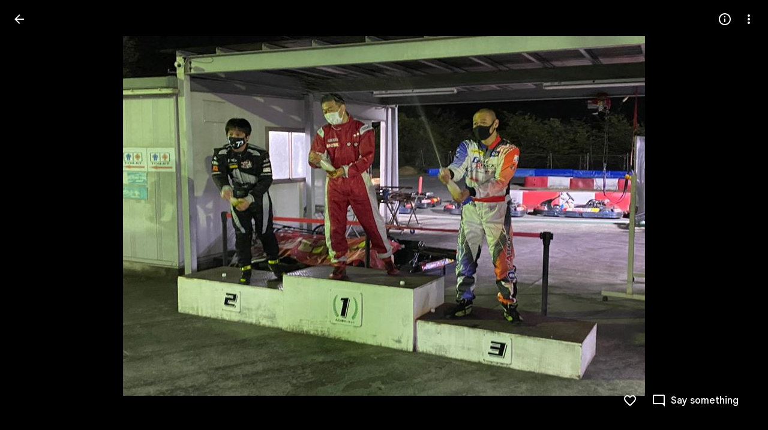

--- FILE ---
content_type: text/javascript; charset=UTF-8
request_url: https://photos.google.com/_/scs/social-static/_/js/k=boq.PhotosUi.en_US.Dja9yIKQ7Cg.2019.O/ck=boq.PhotosUi.QbeEIFtSeQY.L.B1.O/am=AAAAiDWAGZjNJf5zAQBBxvcdF9A_nhbCBpoMLxi-2Qg/d=1/exm=A7fCU,Ahp3ie,B7iQrb,BTP52d,BVgquf,DgRu0d,E2VjNc,EAvPLb,EFQ78c,IXJ14b,IZT63,Ihy5De,IoAGb,JNoxi,KUM7Z,Kl6Zic,L1AAkb,LEikZe,Lcfkne,LuJzrb,LvGhrf,MI6k7c,MpJwZc,NwH0H,O1Gjze,O6y8ed,OTA3Ae,P6sQOc,PIVayb,PrPYRd,QIhFr,RMhBfe,RqjULd,RyvaUb,SdcwHb,Sdj2rb,SpsfSb,UBtLbd,UUJqVe,Uas9Hd,Ulmmrd,V3dDOb,WO9ee,Wp0seb,XGBxGe,XVMNvd,XqvODd,YYmHzb,Z15FGf,ZDZcre,Zjf9Mc,ZwDk9d,_b,_tp,aW3pY,ag510,byfTOb,c08wCc,ctK1vf,e5qFLc,ebZ3mb,fBsFbd,gI0Uxb,gJzDyc,gychg,hKSk3e,hc6Ubd,hdW3jf,iH3IVc,ig9vTc,j85GYd,kjKdXe,l5KCsc,lXKNFb,lYp0Je,lazG7b,lfpdyf,lsjVmc,lwddkf,m9oV,mI3LFb,mSX26d,mdR7q,mzzZzc,n73qwf,nbAYS,o3R5Zb,opk1D,p0FwGc,p3hmRc,p9Imqf,pNBFbe,pjICDe,pw70Gc,qTnoBf,rCcCxc,rgKQFc,suMGRe,w9hDv,ws9Tlc,xKVq6d,xQtZb,xRgLuc,xUdipf,zbML3c,zeQjRb,zr1jrb/excm=_b,_tp,sharedphoto/ed=1/br=1/wt=2/ujg=1/rs=AGLTcCOd1fWRelakSgIfH4kSIS2gCnaRrQ/ee=EVNhjf:pw70Gc;EmZ2Bf:zr1jrb;F2qVr:YClzRc;JsbNhc:Xd8iUd;K5nYTd:ZDZcre;LBgRLc:SdcwHb;Me32dd:MEeYgc;MvK0qf:ACRZh;NJ1rfe:qTnoBf;NPKaK:SdcwHb;NSEoX:lazG7b;O8Cmgf:XOYapd;Pjplud:EEDORb;QGR0gd:Mlhmy;SNUn3:ZwDk9d;ScI3Yc:e7Hzgb;Uvc8o:VDovNc;YIZmRd:A1yn5d;Zk62nb:E1UXVb;a56pNe:JEfCwb;cEt90b:ws9Tlc;dIoSBb:SpsfSb;dowIGb:ebZ3mb;eBAeSb:zbML3c;gty1Xc:suMGRe;iFQyKf:QIhFr;lOO0Vd:OTA3Ae;oGtAuc:sOXFj;pXdRYb:p0FwGc;qQEoOc:KUM7Z;qafBPd:yDVVkb;qddgKe:xQtZb;wR5FRb:rgKQFc;xqZiqf:wmnU7d;yxTchf:KUM7Z;zxnPse:GkRiKb/dti=1/m=bbreQc?wli=PhotosUi.cr9tneqwR6w.createPhotosEditorPrimaryModuleNoSimd.O%3A%3BPhotosUi.6Pi6Q_k4lY0.createPhotosEditorPrimaryModuleSimd.O%3A%3BPhotosUi.aN6Xx3Oqf40.skottieWasm.O%3A%3BPhotosUi.nH6tO0c7jlM.twixWasm.O%3A%3B
body_size: 404
content:
"use strict";this.default_PhotosUi=this.default_PhotosUi||{};(function(_){var window=this;
try{
_.m9a=_.x("EcW08c",[_.Os]);
_.n("EcW08c");
var C9b;C9b=function(a){if(a=a.split(";")[1])return[a.trim()]};
_.WJ=class extends _.GF{constructor(){super();this.lt=this.wa().Wb("B6Vhqe")?null:this.wa().Wb("N2RpBe");this.Ja=!this.lt;this.Ra=_.af(this.getData("toggles"),!0);this.ha=!1;this.ka=_.Bg(this.getData("checkedVeid"));this.mb=_.Bg(this.getData("uncheckedVeid"))}Eb(a){a.data.name==="class"&&(this.lt=this.wa().Wb("B6Vhqe")?null:this.wa().Wb("N2RpBe"),this.Ja=!this.lt)}uf(){return!!this.lt}Rb(){return this.lt}Zl(){return this.lt===null}yb(){this.lt=!this.lt;this.ua()}Rg(a){this.lt=a===null?null:!!a;this.ua()}Nb(){return this.Ra}De(){this.na()&&
(this.ha=!0,this.uk(!0),_.rk(this.Pb,300,this),this.Ra&&(this.Ja=!this.lt))}ne(a){this.oa&&(this.uk(!1),a||_.GOb.has(this.jd)&&!_.GOb.get(this.jd).WD.Nw&&this.uf()||(this.Ra&&this.yb(),this.trigger("JIbuQc",this.uf()),a=this.wa().el(),this.lt&&this.ka?_.GH(a,parseInt(this.ka.split(";")[0].trim(),10),["JIbuQc"],C9b(this.ka)):!this.lt&&this.mb&&_.GH(a,parseInt(this.mb.split(";")[0].trim(),10),["JIbuQc"],C9b(this.mb))))}Ya(){this.uk(!0)}Xa(){this.uk(!1)}te(){return!0}Pb(){this.ha=!1;this.ua()}Ea(){const a=
this.wa();a.Db("u3bW4e",this.ui()&&!this.oa);a.Db("qs41qe",this.oa||this.ha);a.Db("i9xfbb",this.Ja);a.Db("N2RpBe",!!this.lt);a.Db("B6Vhqe",this.lt===null);this.jd=="radio"&&(this.na()||a.rd("tabindex"));a.Sb("aria-checked",this.lt===null?"mixed":this.lt.toString());this.getLabel().Db("N2RpBe",!!this.lt)}jc(){return!1}};_.WJ.prototype.$wa$Iuc8x=function(){return this.jc};_.WJ.prototype.$wa$Mlp4Hf=function(){return this.Ea};_.WJ.prototype.$wa$I481le=function(){return this.te};
_.WJ.prototype.$wa$mQiROb=function(){return this.Xa};_.WJ.prototype.$wa$BIGU4d=function(){return this.Ya};_.WJ.prototype.$wa$jz8gV=function(){return this.De};_.WJ.prototype.$wa$IS8HFf=function(){return this.Nb};_.WJ.prototype.$wa$BQ7HLd=function(){return this.yb};_.WJ.prototype.$wa$B6Vhqe=function(){return this.Zl};_.WJ.prototype.$wa$hAg8Ad=function(){return this.Rb};_.WJ.prototype.$wa$N2RpBe=function(){return this.uf};_.WJ.prototype.$wa$dyRcpb=function(){return this.Eb};_.R(_.m9a,_.WJ);
_.r();
_.m6a=_.x("bbreQc",[_.Fk,_.Em,_.Pl]);
_.n("bbreQc");
var hWg=class extends _.Q{static Ha(){return{Qa:{soy:_.Dr},model:{Zc:_.x9},service:{selection:_.OS}}}constructor(a){super();this.soy=a.Qa.soy;this.Fb=a.model.Zc;this.ha=a.service.selection;this.na=_.T(_.U().Ia(()=>{const b=this.isSelected();let c=_.KPg;b&&(c=_.JPg);const d=this.Ma("cy6CSe").Sb("jslog",this.soy.renderText(_.IPg,{uf:b}));_.FH(d.el());_.uu(this,"cy6CSe").then(e=>{e.Rg(b);e.wa().focus()});this.soy.Yd(this.Ma("l0ZStb").el(),c)}))}km(){_.GS(this.ha,_.HS([this.Fb.Ta()]));this.ka()}isSelected(){const a=
this.Fb.Ta();return _.NS(this.ha,a)===1||_.NS(this.ha,a)===2}ka(){this.na()}};hWg.prototype.$wa$Hu4Tjd=function(){return this.ka};hWg.prototype.$wa$KamsZ=function(){return this.km};_.R(_.m6a,hWg);



_.r();
}catch(e){_._DumpException(e)}
}).call(this,this.default_PhotosUi);
// Google Inc.
